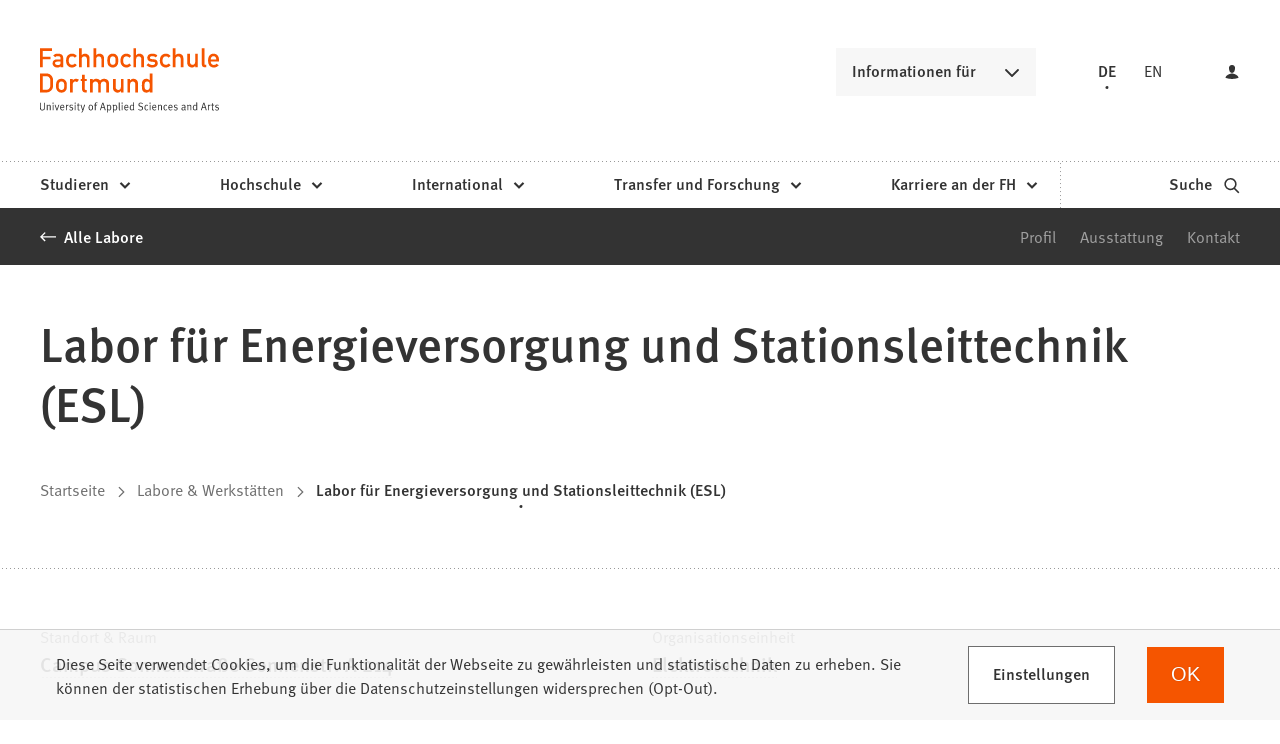

--- FILE ---
content_type: text/html; charset=UTF-8
request_url: https://www.fh-dortmund.de/labore/energieversorgung-und-stationsleittechnik-esl.php
body_size: 14006
content:
<!DOCTYPE html>
<html lang="de-DE" itemscope="itemscope" class="no-js">
    <head>
        <meta charset="UTF-8" /><title>Labor für Energieversorgung und Stationsleittechnik (ESL) | Fachhochschule Dortmund </title><meta http-equiv="x-ua-compatible" content="ie=edge"><link rel="dns-prefetch" href="//analytics.fh-dortmund.de"><link rel="search" type="application/opensearchdescription+xml" href="/index.php?sp:out=openSearch" title="Fachhochschule Dortmund"/><meta name="apple-mobile-web-app-title" content="Fachhochschule Dortmund"/><meta property="og:title" content="Labor für Energieversorgung und Stationsleittechnik (ESL)" /><meta property="og:type" content="website" /><meta property="og:url" content="https://www.fh-dortmund.de/labore/energieversorgung-und-stationsleittechnik-esl.php" /><meta property="og:image" content="https://www.fh-dortmund.de/openGraph-200x200.png" /><meta property="og:site_name" content="Fachhochschule Dortmund " /><meta property="og:locale" content="de_DE" /><meta name="description" property="og:description" content="Zielsetzung in diesem Labor, ist die Verknüpfung und Anwendung moderner Informationstechniken für eine intelligente Energieversorgung im Sinne von Systemlösungen für Elektrische Netze."/><meta name="generator" content="Information Enterprise Server – Sitepark GmbH" /><meta name="viewport" content="width=device-width, initial-scale=1, minimum-scale=1, user-scalable=yes" /><meta name="application-name" content="Fachhochschule Dortmund" data-content-type="json" data-namespace="sp_" data-content="{&quot;id&quot;:6107,&quot;name&quot;:&quot;Energieversorgung und Stationsleittechnik (ESL)&quot;,&quot;changed&quot;:&quot;2025-03-20T12:23:27Z&quot;,&quot;title&quot;:&quot;Labor f\u00fcr Energieversorgung und Stationsleittechnik (ESL)&quot;,&quot;sortvalue&quot;:&quot;Energieversorgung und Stationsleittechnik (ESL)&quot;,&quot;group_path&quot;:[1002,1006,1094,1095,1109,1355,5892,6107],&quot;objecttype&quot;:&quot;fhdo-laboratory&quot;,&quot;contenttype&quot;:[&quot;fhdo-laboratory&quot;,&quot;article&quot;,&quot;fhdo.content.businessCard.laboratory&quot;,&quot;text&quot;,&quot;fhdo.contactBox&quot;,&quot;linkList&quot;,&quot;fhdo.moreLikeThis&quot;,&quot;teaserHeadline&quot;,&quot;teaserText&quot;],&quot;language&quot;:&quot;de-DE&quot;,&quot;date&quot;:&quot;2020-12-15T11:27:00Z&quot;,&quot;site&quot;:[1095],&quot;category&quot;:[5876],&quot;category_path&quot;:[5876,6231]}"/><meta name="twitter:card" content="summary" /><meta name="twitter:description" content="Zielsetzung in diesem Labor, ist die Verknüpfung und Anwendung moderner Informationstechniken für eine intelligente Energieversorgung im Sinne von Systemlösungen für Elektrische Netze." /><meta name="ies:id" content="103010100000006107-1015"/><link rel="apple-touch-icon" href="/apple-touch-icon.png"/><link rel="icon" type="image/vnd.microsoft.icon" href="/favicon.ico"/><link rel="shortcut icon" type="image/vnd.microsoft.icon" href="/favicon.ico"/><link rel="icon" type="image/png" sizes="16x16" href="/favicon-16x16.png"/><link rel="icon" type="image/png" sizes="32x32" href="/favicon-32x32.png"/><link rel="mask-icon" href="/safari-pinned-tab.svg" color="#F55500"/><meta name="msapplication-config" content="/browserconfig.xml"/><meta name="msapplication-TileColor" content="#F55500"/><link rel="manifest" href="/manifest.json"/><link rel="icon" type="image/png" sizes="48x48" href="/android-chrome-48x48.png"/><link rel="icon" type="image/png" sizes="48x48" href="/favicon-48x48.png"/><link rel="icon" type="image/png" sizes="96x96" href="/android-chrome-96x96.png"/><link rel="icon" type="image/png" sizes="144x144" href="/android-chrome-144x144.png"/><link rel="icon" type="image/png" sizes="192x192" href="/android-chrome-192x192.png"/><meta name="theme-color" content="#F55500" /><link id="styles" href="/WEB-IES/fhdo-module/2.35.0-SNAPSHOT/css/style.css?b=1762851647" rel="stylesheet"/><link id="sitekit" href="/WEB-IES/sitekit-module/3.41.4/css/sitekit-js.css" rel="stylesheet"/><script id="env">window.SP={env:{"svgPath":"\/WEB-IES\/fhdo-module\/2.35.0-SNAPSHOT\/svg-icons\/svg-icons.svg?b=1762851647","rpcPortUrl":"\/WEB-IES\/sitekit-module\/php\/SP\/SiteKit\/Rpc\/Server\/Port.php"}};</script><script id="head" src="/WEB-IES/fhdo-module/2.35.0-SNAPSHOT/js/head.js?b=1762851647" async="async"></script>    </head>
    <body>
        <!--googleoff: index-->        <script id="body" src="/WEB-IES/fhdo-module/2.35.0-SNAPSHOT/js/body.js?b=1762851647"></script>        <a href="#SP-Content" class="SP-SkipToContent SPu-access">Inhalt anspringen</a>
        <div class="SP-NavigationWrapper">
				<div class="SP-NavigationWrapper__header">
					<button
						class="SP-NavigationWrapper__button SP-NavigationWrapper__button--back"
						data-sp-mlp-back=""
					>
						<span class="SP-NavigationWrapper__button__label">zurück</span>
						<svg
							class="SPi SPi-collapsible-thick SP-NavigationWrapper__button__icon"
							aria-hidden="true"
							focusable="false"
						>
							<use xlink:href="#SPi-collapsible-thick"></use>
						</svg>
					</button>
					<button
						class="SP-NavigationWrapper__button SP-NavigationWrapper__button--exit"
						data-sp-mlp-exit=""
					>
						<span class="SP-NavigationWrapper__button__label">schließen</span>
						<svg
							class="SPi SPi-close SP-NavigationWrapper__button__icon"
							aria-hidden="true"
							focusable="false"
						>
							<use xlink:href="#SPi-close"></use>
						</svg>
					</button>
				</div>
				<div class="SP-NavigationWrapper__navigation">
					<nav class="SP-Navigation" data-sp-navigation="{&quot;activePath&quot;:[&quot;1096&quot;,&quot;1358&quot;,&quot;6107&quot;],&quot;activeResource&quot;:&quot;\/labore\/energieversorgung-und-stationsleittechnik-esl.php&quot;,&quot;nodeProvider&quot;:{&quot;rpcNodeProvider&quot;:{&quot;rpcPortURL&quot;:&quot;\/WEB-IES\/sitekit-module\/php\/SP\/SiteKit\/Rpc\/Server\/Port.php&quot;,&quot;rpcAction&quot;:&quot;SP\\SiteKit\\Rpc\\Navigation\\MultiLevelPush&quot;}},&quot;labels&quot;:{&quot;back&quot;:&quot;zur\u00fcck&quot;,&quot;navigationEntry&quot;:&quot;Hauptnavigation&quot;,&quot;moreInformation&quot;:&quot;Informationen f\u00fcr&quot;},&quot;footer&quot;:{&quot;links&quot;:[{&quot;label&quot;:&quot;Studieninteressierte&quot;,&quot;link&quot;:&quot;\/hochschule\/profil\/mach-was-mit-wissen.php&quot;,&quot;newWindow&quot;:false},{&quot;label&quot;:&quot;Lehrende an Schulen&quot;,&quot;link&quot;:&quot;\/studieren\/orientieren\/orientierungsangebote\/fuer-lehrende-an-schulen\/index.php&quot;,&quot;newWindow&quot;:false},{&quot;label&quot;:&quot;Erstsemester&quot;,&quot;link&quot;:&quot;\/studieren\/vorbereiten\/informationen-erstsemester\/index.php&quot;,&quot;newWindow&quot;:false},{&quot;label&quot;:&quot;Alumni&quot;,&quot;link&quot;:&quot;\/microsite\/alumni\/index.php&quot;,&quot;newWindow&quot;:false},{&quot;label&quot;:&quot;Unternehmen &amp; Kooperationspartner&quot;,&quot;link&quot;:&quot;\/unternehmen-kooperationspartner.php&quot;,&quot;newWindow&quot;:false},{&quot;label&quot;:&quot;Presse \/ Medien&quot;,&quot;link&quot;:&quot;\/hochschule\/profil\/presse\/presse.php&quot;,&quot;newWindow&quot;:false},{&quot;label&quot;:&quot;Studierende &amp; Besch\u00e4ftigte&quot;,&quot;link&quot;:&quot;https:\/\/intranet.fh-dortmund.de&quot;,&quot;newWindow&quot;:true}],&quot;languageLinks&quot;:{&quot;headline&quot;:{&quot;text&quot;:&quot;Sprache&quot;},&quot;items&quot;:[{&quot;text&quot;:&quot;DE&quot;,&quot;unlink&quot;:true},{&quot;text&quot;:&quot;EN&quot;,&quot;url&quot;:&quot;https:\/\/www.fh-dortmund.de\/labore\/energieversorgung-und-stationsleittechnik-esl.php?loc=en-US&quot;}]},&quot;teasers&quot;:null,&quot;trigger&quot;:[{&quot;label&quot;:&quot;Login&quot;,&quot;icon&quot;:&quot;login&quot;,&quot;attributes&quot;:{&quot;data-sp-webaccount-lightbox&quot;:{&quot;loggedIn&quot;:false,&quot;processComponents&quot;:&quot;webAccount-1&quot;,&quot;component&quot;:&quot;webAccount-1.container&quot;,&quot;baseUrl&quot;:&quot;\/meine-zentrale.php&quot;}}}]}}"></nav>
				</div>
			</div>        <div id="SP-Top" class="SP-Page" data-sp-main="">
                        <header class="SP-Header SP-Header--hasLogin"><div class="SP-Header__grid SP-Grid"><h2 class="SPu-access">Fachhochschule Dortmund </h2><a class="SP-Header__logo" href="/index.php"><img class="SP-Logo" alt="Logo der Fachhochschule Dortmund – zur Startseite" src="/WEB-IES/fhdo-module/2.35.0-SNAPSHOT/images/FHDO-Logo.svg" width="120" height="32"/><img class="SP-Logo SP-Logo--large" alt="Logo der Fachhochschule Dortmund – zur Startseite" src="/WEB-IES/fhdo-module/2.35.0-SNAPSHOT/images/FHDO-Logo-large.svg" width="242" height="88"/></a><div class="SP-Header__quicklink"><section data-sp-collapsible="{&quot;options&quot;:{&quot;enabled&quot;:true},&quot;responsive&quot;:[{&quot;breakpoint&quot;:&quot;(min-width: 50rem)&quot;,&quot;options&quot;:{&quot;expanded&quot;:false,&quot;enabled&quot;:true}},{&quot;breakpoint&quot;:&quot;(max-width: 49.9375rem)&quot;,&quot;options&quot;:{&quot;expanded&quot;:true,&quot;enabled&quot;:false}}]}" class="SP-Quicklink SP-SplitButton" id="header-quicklink"><h2 class="SP-Quicklink__headline SP-SplitButton__button SP-Button SP-Collapsible__trigger SP-Iconized--right" id="informationen-fuer" aria-expanded="false" aria-controls="SP-Collapsible-ODU1NzMxMDM2" tabindex="0"><svg class="SPi SPi-collapsible SP-Button__icon SP-Iconized__icon" aria-hidden="true" focusable="false"><use href="#SPi-collapsible"></use></svg><span class="SP-Collapsible__trigger__text SP-Iconized__text SP-Button__text">Informationen für</span></h2><ul class="SP-LinkList SP-Quicklink__list SP-SplitButton__menu SP-Collapsible__content" id="SP-Collapsible-ODU1NzMxMDM2" aria-hidden="true" style="display:none;"><li class="SP-Quicklink__item SP-SplitButton__menu__item SP-LinkList__item"><a class="SP-Link SP-Quicklink__link" href="/hochschule/profil/mach-was-mit-wissen.php"><span class="SP-Link__text"><span class="SP-Link__title">Studieninteressierte</span></span></a></li><li class="SP-Quicklink__item SP-SplitButton__menu__item SP-LinkList__item"><a class="SP-Link SP-Quicklink__link" href="/studieren/orientieren/orientierungsangebote/fuer-lehrende-an-schulen/index.php"><span class="SP-Link__text"><span class="SP-Link__title">Lehrende an Schulen</span></span></a></li><li class="SP-Quicklink__item SP-SplitButton__menu__item SP-LinkList__item"><a class="SP-Link SP-Quicklink__link" href="/studieren/vorbereiten/informationen-erstsemester/index.php"><span class="SP-Link__text"><span class="SP-Link__title">Erstsemester</span></span></a></li><li class="SP-Quicklink__item SP-SplitButton__menu__item SP-LinkList__item"><a class="SP-Link SP-Quicklink__link" href="/microsite/alumni/index.php"><span class="SP-Link__text"><span class="SP-Link__title">Alumni</span></span></a></li><li class="SP-Quicklink__item SP-SplitButton__menu__item SP-LinkList__item"><a class="SP-Link SP-Quicklink__link" href="/unternehmen-kooperationspartner.php"><span class="SP-Link__text"><span class="SP-Link__title">Unternehmen &amp; Kooperationspartner</span></span></a></li><li class="SP-Quicklink__item SP-SplitButton__menu__item SP-LinkList__item"><a class="SP-Link SP-Quicklink__link" href="/hochschule/profil/presse/presse.php"><span class="SP-Link__text"><span class="SP-Link__title">Presse / Medien</span></span></a></li><li class="SP-Quicklink__item SP-SplitButton__menu__item SP-LinkList__item"><a class="SP-Link SP-Quicklink__link SP-Iconized--right" href="https://intranet.fh-dortmund.de" target="_blank" rel="noopener"><span class="SP-Link__text SP-Iconized__text"><span class="SP-Link__title">Studierende &amp; Beschäftigte<span class="SPu-access"> (Öffnet in einem neuen Tab)</span></span></span><svg class="SPi SPi-linkNewWindow SP-Link__icon SP-Iconized__icon" aria-hidden="true" focusable="false"><use href="#SPi-linkNewWindow"></use></svg></a></li></ul></section></div><section class="SP-Languages SP-Header__languages"><h4 class="SP-Languages__headline SPu-access">Sprache</h4><ul class="SP-Languages__list"><li class="SP-Languages__item"><span class="SP-Languages__link SP-Languages__link--self"><span class="SP-Languages__link__text">DE</span></span></li><li class="SP-Languages__item"><a class="SP-Languages__link" href="https://www.fh-dortmund.de/labore/energieversorgung-und-stationsleittechnik-esl.php?loc=en-US"><span class="SP-Languages__link__text">EN</span></a></li></ul></section><button class="SP-Trigger SP-Trigger--login SP-Header__login" data-sp-webaccount-lightbox="{&quot;loggedIn&quot;:false,&quot;processComponents&quot;:&quot;webAccount-1&quot;,&quot;component&quot;:&quot;webAccount-1.container&quot;,&quot;baseUrl&quot;:&quot;\/meine-zentrale.php&quot;,&quot;open&quot;:false}"><svg class="SPi SPi-login SP-Trigger__icon" aria-hidden="true" focusable="false"><use href="#SPi-login"></use></svg></button><sp-molecule-navigation-custom class="SP-Header__navigation" items="[{&quot;label&quot;:&quot;Studieren&quot;,&quot;navigationEntry&quot;:{&quot;url&quot;:&quot;\/studieren\/index.php&quot;,&quot;path&quot;:[1096,1386],&quot;isActive&quot;:false,&quot;isInPath&quot;:false}},{&quot;label&quot;:&quot;Hochschule&quot;,&quot;navigationEntry&quot;:{&quot;url&quot;:&quot;\/hochschule\/index.php&quot;,&quot;path&quot;:[1096,1378],&quot;isActive&quot;:false,&quot;isInPath&quot;:false}},{&quot;label&quot;:&quot;International&quot;,&quot;navigationEntry&quot;:{&quot;url&quot;:&quot;\/international\/index.php&quot;,&quot;path&quot;:[1096,32160],&quot;isActive&quot;:false,&quot;isInPath&quot;:false}},{&quot;label&quot;:&quot;Transfer und Forschung&quot;,&quot;navigationEntry&quot;:{&quot;url&quot;:&quot;\/transfer-forschung\/index.php&quot;,&quot;path&quot;:[1096,1470],&quot;isActive&quot;:false,&quot;isInPath&quot;:false}},{&quot;label&quot;:&quot;Karriere an der FH&quot;,&quot;navigationEntry&quot;:{&quot;url&quot;:&quot;\/karriere\/index.php&quot;,&quot;path&quot;:[1096,1406],&quot;isActive&quot;:false,&quot;isInPath&quot;:false}}]" language="{&quot;navigationEntry&quot;:&quot;Hauptnavigation&quot;,&quot;close&quot;:&quot;schlie\u00dfen&quot;,&quot;back&quot;:&quot;zur\u00fcck&quot;,&quot;ariaLabelClose&quot;:&quot;Navigation schlie\u00dfen&quot;}" navigation-teaser-data="[]" tabindex="-1"></sp-molecule-navigation-custom><div class="SP-Header__functions"><a class="SP-Header__trigger SP-Trigger SP-Trigger--search SP-Iconized--right" href="/suche.php" aria-label="zur Suche"><span class="SP-Trigger__text SP-Iconized__text">Suche</span><svg class="SPi SPi-search SP-Trigger__icon SP-Iconized__icon" aria-hidden="true" focusable="false"><use href="#SPi-search"></use></svg></a><button data-sp-open-navigation="{}" class="SP-Header__trigger SP-Trigger SP-Trigger--sidebar" aria-label="Navigation öffnen"><svg class="SPi SPi-navigation SP-Trigger__icon" aria-hidden="true" focusable="false"><use href="#SPi-navigation"></use></svg></button></div></div></header>            <main id="SP-Content" class="SP-Grid SP-Content">
                <!--googleon: index-->                <article class="SP-Article">
                    <header class="SP-ContentHeader SP-ArticleHeader SP-ArticleHeader--detail">
                        <div class="SP-MetaNavigation SP-ArticleHeader__metaNavigation SP-Grid__full--background"><div class="SP-MetaNavigation__grid"><div class="SP-MetaNavigation__archiveLink"><a class="SP-Link SP-Iconized--left" href="/labore/index.php"><svg class="SPi SPi-back SP-Link__icon SP-Iconized__icon" aria-hidden="true" focusable="false"><use href="#SPi-back"></use></svg><!--googleoff: index--><span class="SP-Link__text SP-Iconized__text"><span class="SP-Link__title">Alle Labore</span></span><!--googleon: index--></a></div><div class="SP-MetaNavigation__toc"><div class="SP-AnchorList SP-MetaNavigation__anchorList"><div data-sp-splitbutton class="SP-SplitButton SP-AnchorList__splitButton"><span data-sp-button role="button" class="SP-Button SP-SplitButton__button SP-Iconized--right" aria-haspopup="true" aria-expanded="false" aria-controls="MTA2MzkwNDQ2MQ" tabindex="0"><svg class="SPi SPi-collapsible SP-Button__icon SP-Iconized__icon" aria-hidden="true" focusable="false"><use href="#SPi-collapsible"></use></svg><span class="SP-Button__text SP-Iconized__text">Springen zu</span></span><ul aria-hidden="true" data-sp-menu class="SP-SplitButton__menu" role="menu" tabIndex="-1" id="MTA2MzkwNDQ2MQ"><li class="SP-SplitButton__menu__item" role="menuitem"><a class="SP-Link SP-Anchor" href="#profil"><!--googleoff: index--><span class="SP-Link__text"><span class="SP-Link__title">Profil</span></span><!--googleon: index--></a></li><li class="SP-SplitButton__menu__item" role="menuitem"><a class="SP-Link SP-Anchor" href="#ausstattung"><!--googleoff: index--><span class="SP-Link__text"><span class="SP-Link__title">Ausstattung</span></span><!--googleon: index--></a></li><li class="SP-SplitButton__menu__item" role="menuitem"><a class="SP-Link SP-Anchor" href="#kontakt"><!--googleoff: index--><span class="SP-Link__text"><span class="SP-Link__title">Kontakt</span></span><!--googleon: index--></a></li></ul></div></div></div></div></div>                        <div class="SP-ArticleHeader__grid">
                            <div class="SP-ArticleHeader__archiveLink"><a class="SP-Link SP-Iconized--left" href="/labore/index.php"><svg class="SPi SPi-back SP-Link__icon SP-Iconized__icon" aria-hidden="true" focusable="false"><use href="#SPi-back"></use></svg><!--googleoff: index--><span class="SP-Link__text SP-Iconized__text"><span class="SP-Link__title">Alle Labore</span></span><!--googleon: index--></a></div><div class="SP-Headline--article SP-ArticleHeader__headline"><h1 class="SP-Headline__text" id="labor-fuer-energieversorgung-und-stationsleittechnik-esl">Labor für Energieversorgung und Stationsleittechnik (ESL)</h1></div><div class="SP-ArticleHeader__meta"><!--googleoff: index--><nav class="SP-Path"><h2 class="SP-Path__headline SPu-access">Sie befinden sich hier:</h2><ol class="SP-Path__list"><li class="SP-Path__item"><a class="SP-Path__link" href="/index.php"><span>Startseite</span></a></li><li class="SP-Path__item"><svg class="SPi SPi-path SP-Path__item__icon" aria-hidden="true" focusable="false"><use href="#SPi-path"></use></svg><a class="SP-Path__link" href="/labore/index.php"><span>Labore &amp; Werkstätten</span></a></li><li class="SP-Path__item"><svg class="SPi SPi-path SP-Path__item__icon" aria-hidden="true" focusable="false"><use href="#SPi-path"></use></svg><strong class="SP-Path__self">Labor für Energieversorgung und Stationsleittechnik (ESL)</strong></li></ol></nav><!--googleon: index--></div><div class="SP-VisitingCard SP-ArticleHeader__visitingCard SP-VisitingCard--few"><div class="SP-VistingCard__facts SP-Collapsible" data-sp-collapsible="{&quot;options&quot;:{&quot;enabled&quot;:true,&quot;scroll&quot;:true},&quot;responsive&quot;:[{&quot;breakpoint&quot;:&quot;(min-width: 50rem)&quot;,&quot;options&quot;:{&quot;expanded&quot;:true,&quot;enabled&quot;:false}},{&quot;breakpoint&quot;:&quot;(max-width: 49.9375rem)&quot;,&quot;options&quot;:{&quot;expanded&quot;:true,&quot;enabled&quot;:true}}]}"><h2 class="SP-Headline--section SP-VisitingCard__headline SP-Collapsible__trigger SP-Iconized--right" aria-expanded="true" aria-controls="SP-Collapsible-OTI2NzU1Nzk3" tabindex="0"><svg class="SPi SPi-collapsible SP-Collapsible__trigger__icon SP-Iconized__icon" aria-hidden="true" focusable="false"><use href="#SPi-collapsible"></use></svg><span class="SP-Collapsible__trigger__text SP-Iconized__text">Schnelle Fakten</span></h2><ul class="SP-VisitingCard__facts__list SP-Collapsible__content" id="SP-Collapsible-OTI2NzU1Nzk3" aria-hidden="false" style="display:block;"><li class="SP-VisitingCard__facts__item"><div class="SP-LabelItem"><div class="SP-LabelItem__description"><p>Standort &amp; Raum</p></div><div class="SP-LabelItem__content"><a class="SP-Link SP-LabelItem__linkContent" href="/standorte/sonnenstrasse.php"><!--googleoff: index--><span class="SP-Link__text"><span class="SP-Link__title">Campus Sonnenstraße Sonnenstr. A 214</span></span><!--googleon: index--></a></div></div></li><li class="SP-VisitingCard__facts__item"><div class="SP-LabelItem"><div class="SP-LabelItem__description"><p>Organisationseinheit</p></div><div class="SP-LabelItem__content"><div class="SP-LabelItem__list"><div class="SP-LabelItem__item"><a class="SP-Link SP-LabelItem__linkContent" href="/hochschule/elektrotechnik/index.php"><!--googleoff: index--><span class="SP-Link__text"><span class="SP-Link__title">Elektrotechnik</span></span><!--googleon: index--></a></div></div></div></div></li></ul></div><div class="SP-Infoboxes SP-Infoboxes--phone SP-Grid__aside" data-sp-infoboxes-phone=""></div></div>                        </div>
                    </header>
                    <div class="SP-ContentMain SP-ArticleMain">
                    	                        <div class="SP-Grid__main SP-Grid__left">
                            <div class="SP-ArticleContent">
                                <section class="SP-Section" aria-labelledby="profil"><div class="SP-Headline--section"><h2 class="SP-Headline__text" id="profil">Profil</h2></div><div class="SP-Section__content"><div class="SP-Text"><div data-sp-table data-sp-richtext-link-icons class="SP-Paragraph"><p>Zielsetzung der FuE-Tätigkeiten im Labor für Energieversorgung und Stationsleittechnik (ESL-Labor) ist die Verknüpfung und Anwendung moderner Informationstechniken für eine intelligente Energieversorgung im Sinne von Systemlösungen für Elektrische Netze. Neben klassischen Netzanalysen wird vor allem auch die Sekundärtechnik betrachtet. Besonders im Fokus stehen dabei normierte Protokollschnittstellen der Leit- und Schutztechnik (IEC 60870, IEC 61850).</p><p>Das ESL-Labor beschäftigt sich daher schwerpunktmäßig mit der Parametrierung und Projektierung von Schutz-, Steuerungs- und Überwachungssystemen für Energieversorgungsanlagen. Dazu stehen moderne Schutz- und Leitsysteme führender Hersteller mit entsprechenden Engineeringwerkzeugen und Prüftechniken zur Verfügung.</p><p>&nbsp;&nbsp;<br>Zweiter Schwerpunkt im ESL-Labor sind Netzberechnungen und Simulationen, die mittels PC-gestützten Werkzeugen (Neplan, Netomac, CAPE) durchgeführt werden.</p></div></div></div></section><section class="SP-Section" aria-labelledby="ausstattung"><div class="SP-Headline--section"><h2 class="SP-Headline__text" id="ausstattung">Ausstattung</h2></div><div class="SP-Section__content"><div class="SP-Text"><div data-sp-table data-sp-richtext-link-icons class="SP-Paragraph"><p><strong>Schutztechnik</strong></p><ul>
<li>Elektromechanische und digitale Schutzeinrichtungen (UMZ-, AMZ-, Distanz- und Diff.-Schutz)</li>
<li>PC-basierende Schutzbedienung, Parametrier- und Auswertesoftware</li>
</ul><p><strong>Netzmodellierung</strong></p><ul>
<li>Drehstromleitungsmodelle, Spannungs-/Stromwandler</li>
<li>Schaltelementsimulation mit Fernwirkankopplung</li>
<li>AWE-Simulation</li>
</ul><p><br><strong>Primärtechnik</strong></p><ul>
<li>Mittelspannungsschaltfeld mit Fern-/Nah- und Ortssteuerung</li>
<li>Leistungs-, Lasttrenn-, Trenn-, Pausenschalter</li>
</ul><p><strong>Schutz- und Anlagenprüftechnik</strong></p><ul>
<li>Netzsimulation</li>
<li>PC-gesteuerte, Omicron-Prüfeinrichtungen</li>
<li>Interaktives Prüf- und Simulationssystem (IPS20)</li>
<li>SPS-Simulationen</li>
</ul><p><strong>Stationsleittechnik</strong></p><ul>
<li>Stations-/Feldleitkomponenten und kombinierte Schutz-/Steuergeräte</li>
<li>Fernwirkgeräte</li>
<li>Bildwartenleitsystem und Nahsteuertechnik</li>
<li>Kommunikation nach IEC 60870-5 -101, -103, -104</li>
<li>Kommunikation nach IEC 61850</li>
<li>Engineering- und Prüf-Tools nach IEC 61850-6</li>
<li>IED-Simulationen</li>
</ul><p><strong>Protokollprüfung und -Simulation</strong></p><ul>
<li>SICAM-Protokolltestsystem</li>
<li>IED-Scout</li>
</ul><p><strong>Rechner-Arbeitsplätze</strong></p><ul>
<li>Projektierung und Parametrierung</li>
<li>Netzberechnung und -simulation</li>
<li>Lastfluss- und Kurzschlussberechnung</li>
<li>Zuverlässigkeits- und Verfügbarkeitsanalyse</li>
<li>Dokumentation und Auswertung</li>
<li>Softwareentwicklungsumgebungen</li>
</ul></div></div></div></section><section class="SP-Section" aria-labelledby="kontakt"><div class="SP-Headline--section"><h2 class="SP-Headline__text" id="kontakt">Kontakt</h2></div><div class="SP-Section__content"><section class="SP-Text"><div class="SP-Headline--paragraph"><h4 class="SP-Headline__text" id="ansprechperson">Ansprechperson</h4></div><div data-sp-table data-sp-richtext-link-icons class="SP-Paragraph"></div></section><div class="SP-Contact"><div class="SP-Contact__information"><a class="SP-Contact__headline SP-Iconized--right" href="/personen/Volker-Hoffmann/index.php"><!--googleoff: index--><h5 class="SP-Contact__headline__text SP-Iconized__text"><span class="SP-Link__title">Volker Hoffmann</span></h5><!--googleon: index--><svg class="SPi SPi-link SP-Contact__headline__icon SP-Iconized__icon" aria-hidden="true" focusable="false"><use href="#SPi-link"></use></svg></a><div class="SP-Contact__labelItems"><div class="SP-LabelItem"><div class="SP-LabelItem__description" id="decription-NzMyNDk5NDM0">Telefon</div><div class="SP-LabelItem__content"><ul class="SP-LabelItem__list"><li class="SP-LabelItem__item" aria-describedby="decription-NzMyNDk5NDM0"><a class="SP-Link SP-LabelItem__linkContent SP-Iconized--right" href="tel:+49-231-91129238"><span class="SP-Link__text"><span class="SP-Link__title">0231 91129238</span></span></a></li></ul></div></div><div class="SP-LabelItem"><div class="SP-LabelItem__description" id="decription-MTc1MTYxMzkz">E-Mail</div><div class="SP-LabelItem__content"><ul class="SP-LabelItem__list"><li class="SP-LabelItem__item" aria-describedby="decription-MTc1MTYxMzkz"><a class="SP-Link SP-LabelItem__linkContent SP-Iconized--right" href="mailto:volker.hoffmann%E2%9A%B9fh-dortmund%E2%97%A6de" data-sp-email><span class="SP-Link__text"><span class="SP-Link__title">volker.hoffmann<i>fh-dortmund</i>de</span></span></a></li></ul></div></div></div></div></div><section class="SP-Text"><div class="SP-Headline--paragraph"><h4 class="SP-Headline__text" id="leitung">Leitung</h4></div><div data-sp-table data-sp-richtext-link-icons class="SP-Paragraph"></div></section><div class="SP-Contact"><div class="SP-Contact__image"><figure class="SP-Asset SP-Contact__figure SP-FixedSize" id="c940dec0-3a49-45a4-8dec-85edff47cdbe"><div class="SP-FixedSize__raiser SP-FixedSize__raiser--3x2" id="imgMjI3NDIyODM4"><div><img data-sp-object-fit class="SP-FixedSize__content" id="imgMjI3NDIyODM4-img" src="/kontakt-daten/Velasquez-Juan.php.media/167980/Juan_Vel-squez_6427.jpg.scaled/2b00470f4dcf3c56cb1f344647efd34d.jpg" alt="Portrait von Juan Velásquez _ Portrait of Juan Velásquez"/></div></div><figcaption class="SP-Asset__caption SP-Asset__caption--spareAsset"><a class="SP-Asset__copyright" href="#OTg1NzgwODYy" data-sp-rel="copyright" title="Copyright anzeigen"><svg class="SPi SPi-copyright SP-Asset__copyright__icon" aria-hidden="true" focusable="false"><use href="#SPi-copyright"></use></svg></a></figcaption></figure></div><div class="SP-Contact__information"><a class="SP-Contact__headline SP-Iconized--right" href="/personen/Juan-Velasquez/index.php"><!--googleoff: index--><h5 class="SP-Contact__headline__text SP-Iconized__text"><span class="SP-Link__title">Prof. Juan Velásquez, Dr.</span></h5><!--googleon: index--><svg class="SPi SPi-link SP-Contact__headline__icon SP-Iconized__icon" aria-hidden="true" focusable="false"><use href="#SPi-link"></use></svg></a><div class="SP-Contact__labelItems"><div class="SP-LabelItem"><div class="SP-LabelItem__description" id="decription-OTUwMjY1ODU">Telefon</div><div class="SP-LabelItem__content"><ul class="SP-LabelItem__list"><li class="SP-LabelItem__item" aria-describedby="decription-OTUwMjY1ODU"><a class="SP-Link SP-LabelItem__linkContent SP-Iconized--right" href="tel:+49-231-91129275"><span class="SP-Link__text"><span class="SP-Link__title">0231 91129275</span></span></a></li></ul></div></div><div class="SP-LabelItem"><div class="SP-LabelItem__description" id="decription-Mjk2MzMwOTc4">E-Mail</div><div class="SP-LabelItem__content"><ul class="SP-LabelItem__list"><li class="SP-LabelItem__item" aria-describedby="decription-Mjk2MzMwOTc4"><a class="SP-Link SP-LabelItem__linkContent SP-Iconized--right" href="mailto:juan.velasquez%E2%9A%B9fh-dortmund%E2%97%A6de" data-sp-email><span class="SP-Link__text"><span class="SP-Link__title">juan.velasquez<i>fh-dortmund</i>de</span></span></a></li></ul></div></div></div></div></div></div></section>                            </div>
                        </div>
                                                    <div class="SP-Infoboxes SP-Infoboxes--desktop SP-Grid__aside SP-Grid__right" data-sp-infoboxes-desktop=""></div>
                            <div class="SP-InfoboxesTemplate" data-sp-infoboxes="{&quot;phone&quot;:&quot;[data-sp-infoboxes-phone]&quot;,&quot;desktop&quot;:&quot;[data-sp-infoboxes-desktop]&quot;}">
                                <template id="infoboxes">
                                    <section class="SP-Infobox SP-Collapsible" aria-labelledby="weiterfuehrende-informationen-2" data-sp-collapsible="{&quot;options&quot;:{&quot;enabled&quot;:true},&quot;responsive&quot;:[{&quot;breakpoint&quot;:&quot;(max-width: 49.9375rem)&quot;,&quot;options&quot;:{&quot;expanded&quot;:false,&quot;enabled&quot;:true}},{&quot;breakpoint&quot;:&quot;(min-width: 50rem)&quot;,&quot;options&quot;:{&quot;expanded&quot;:true,&quot;enabled&quot;:false}}]}"><div class="SP-Headline--section SP-Infobox__headline SP-Collapsible__trigger SP-Iconized--right" aria-expanded="true" aria-controls="SP-Collapsible-NzI0MTg4NTkx" role="button" tabindex="0"><svg class="SPi SPi-collapsible SP-Collapsible__trigger__icon SP-Iconized__icon" aria-hidden="true" focusable="false"><use href="#SPi-collapsible"></use></svg><div class="SP-Collapsible__trigger__text SP-Iconized__text"><h2 class="SP-Headline__text" id="weiterfuehrende-informationen-2">Weiterführende Informationen</h2></div></div><div class="SP-Collapsible__content" id="SP-Collapsible-NzI0MTg4NTkx" role="region" aria-hidden="false" style="display:block;"><section class="SP-LinkList"><ul class="SP-LinkList__list"><li class="SP-LinkList__item"><a class="SP-Link SP-Iconized--right" href="/labore/index.php?sp:search={&quot;activeFilters&quot;:[5876]}"><!--googleoff: index--><span class="SP-Link__text SP-Iconized__text"><span class="SP-Link__title">Alle Labore des Fachbereichs</span></span><!--googleon: index--><svg class="SPi SPi-link SP-Link__icon SP-Iconized__icon" aria-hidden="true" focusable="false"><use href="#SPi-link"></use></svg></a></li><li class="SP-LinkList__item"><a class="SP-Link SP-Iconized--right" href="/labore/index.php"><!--googleoff: index--><span class="SP-Link__text SP-Iconized__text"><span class="SP-Link__title">Alle Labore der Fachhochschule Dortmund</span></span><!--googleon: index--><svg class="SPi SPi-link SP-Link__icon SP-Iconized__icon" aria-hidden="true" focusable="false"><use href="#SPi-link"></use></svg></a></li><li class="SP-LinkList__item"><a class="SP-Link SP-Iconized--right" href="/medien/hochschule/FB3_Allgemeine-Laborordnung_2017-08.pdf" draggable="true" download="FB3_Allgemeine-Laborordnung_2017-08.pdf" target="_blank"><!--googleoff: index--><span class="SP-Link__text SP-Iconized__text"><span class="SP-Link__title">FB3_Allgemeine-Laborordnung_2017-08.pdf</span><span class="SP-FileInfo"><span class="SP-FileInfo__type"><abbr title="Portable Document Format">PDF</abbr>-Datei</span><span class="SP-FileInfo__size">439,45 kB</span></span></span><!--googleon: index--><svg class="SPi SPi-download SP-Link__icon SP-Iconized__icon" aria-hidden="true" focusable="false"><use href="#SPi-download"></use></svg></a></li></ul></section></div></section>                                </template>
                            </div>
                                                                        </div>
                    <footer class="SP-ContentFooter SP-ArticleFooter">
                       <div data-nosnippet> 
                       <div class="SP-Cards SP-Interesting"><h2 class="SP-Headline--section">Auch interessant</h2><!--googleoff: index--><ol class="SP-Cards__list"><li class="SP-Cards__item"><a class="SP-CardTeaser SP-CardTeaser--illustrated" href="/labore/hochspannungstechnik-und-emv-ht.php"><article class="SP-CardTeaser__inner"><figure class="SP-Asset SP-CardTeaser__image SP-FixedSize" id="b0fe71fb-b457-47bc-896d-95ee44d2d944"><div class="SP-FixedSize__raiser SP-FixedSize__raiser--card" id="imgMTAyMTcwMDA0Mw"><div class="SPu-lazyload" data-noscript><noscript><picture><source media="(min-width: 68rem)" srcset="/labore/hochspannungstechnik-und-emv-ht.php.media/61975/baege_209338.jpg.scaled/008710502e45d486ed0184ff6c12cedb.jpg"/><source media="(min-width: 50rem)" srcset="/labore/hochspannungstechnik-und-emv-ht.php.media/61975/baege_209338.jpg.scaled/ce4d492678ea746ec7c687348f0b4d45.jpg"/><source media="(min-width: 32rem)" srcset="/labore/hochspannungstechnik-und-emv-ht.php.media/61975/baege_209338.jpg.scaled/04952f3f6976255e1160571064429815.jpg"/><source srcset="/labore/hochspannungstechnik-und-emv-ht.php.media/61975/baege_209338.jpg.scaled/af974485811de9e4c1f991c4e0196be3.jpg"/><img data-sp-object-fit class="SP-FixedSize__content" id="imgMTAyMTcwMDA0Mw-img" src="/labore/hochspannungstechnik-und-emv-ht.php.media/61975/baege_209338.jpg.scaled/af974485811de9e4c1f991c4e0196be3.jpg" alt="Raumaufnahme des Hochspannungslabors mit vielfältiger Laborausstattung. __"/></picture></noscript></div></div></figure><div class="SP-CardTeaser__text"><div class="SP-CardTeaser__meta"><div class="SP-CardTeaser__kicker"><div class="SP-CardTeaserKicker"><span class="SP-CardTeaserKicker__text">Labore &amp; Werkstätten</span></div></div></div><div class="SP-CardTeaser__headline SP-Iconized--right"><h3 class="SP-CardTeaser__headline__text SP-Iconized__text">Hochspannungstechnik und EMV (HT)</h3><svg class="SPi SPi-link SP-CardTeaser__headline__icon SP-Iconized__icon" aria-hidden="true" focusable="false"><use href="#SPi-link"></use></svg></div></div></article></a></li><li class="SP-Cards__item"><a class="SP-CardTeaser SP-CardTeaser--illustrated" href="/news/fh-dortmund-baut-forschungsraum-fuer-hautmodelle-auf.php"><article class="SP-CardTeaser__inner"><figure class="SP-Asset SP-CardTeaser__image SP-FixedSize" id="c31101ca-2ccd-44d2-b095-ff70b05f66b3"><div class="SP-FixedSize__raiser SP-FixedSize__raiser--card" id="imgMjg2NzkyOTUw"><div class="SPu-lazyload" data-noscript><noscript><picture><source media="(min-width: 68rem)" srcset="/news/fh-dortmund-baut-forschungsraum-fuer-hautmodelle-auf.php.media/193744/fhdo-11062025_81Z8919.JPG.scaled/aa64ea05fc2a277ec547e849a6452882.jpg"/><source media="(min-width: 50rem)" srcset="/news/fh-dortmund-baut-forschungsraum-fuer-hautmodelle-auf.php.media/193744/fhdo-11062025_81Z8919.JPG.scaled/7b269604bb4269892de96ed82026889c.jpg"/><source media="(min-width: 32rem)" srcset="/news/fh-dortmund-baut-forschungsraum-fuer-hautmodelle-auf.php.media/193744/fhdo-11062025_81Z8919.JPG.scaled/f2fc0cb384aec00ff88b26322f1c7e2c.jpg"/><source srcset="/news/fh-dortmund-baut-forschungsraum-fuer-hautmodelle-auf.php.media/193744/fhdo-11062025_81Z8919.JPG.scaled/9edb68199bfe170f576a47cb453fd0e5.jpg"/><img data-sp-object-fit class="SP-FixedSize__content" id="imgMjg2NzkyOTUw-img" src="/news/fh-dortmund-baut-forschungsraum-fuer-hautmodelle-auf.php.media/193744/fhdo-11062025_81Z8919.JPG.scaled/9edb68199bfe170f576a47cb453fd0e5.jpg" alt="Bild von einem Studierenden neben seinem Professor. Beide sitzen an einem Versuchsaufbau."/></picture></noscript></div></div></figure><div class="SP-CardTeaser__text"><div class="SP-CardTeaser__meta"><div class="SP-CardTeaser__kicker"><div class="SP-CardTeaserKicker"><time class="SP-CardTeaserKicker__date" datetime="2025-12-08T08:52:00+01:00">8.12.2025</time><span class="SP-CardTeaserKicker__text">HaMoSEP</span></div></div></div><div class="SP-CardTeaser__headline SP-Iconized--right"><h3 class="SP-CardTeaser__headline__text SP-Iconized__text">FH baut Forschungsraum für Hautmodelle auf</h3><svg class="SPi SPi-link SP-CardTeaser__headline__icon SP-Iconized__icon" aria-hidden="true" focusable="false"><use href="#SPi-link"></use></svg></div></div></article></a></li><li class="SP-Cards__item"><a class="SP-CardTeaser SP-CardTeaser--illustrated" href="/news/schichtwechsel-2025.php"><article class="SP-CardTeaser__inner"><figure class="SP-Asset SP-CardTeaser__image SP-FixedSize" id="dcd1420e-c466-48e8-ba8e-f97fe8bf438a"><div class="SP-FixedSize__raiser SP-FixedSize__raiser--card" id="imgMTU4NTcwNzg"><div class="SPu-lazyload" data-noscript><noscript><picture><source media="(min-width: 68rem)" srcset="/news/schichtwechsel-2025.php.media/193808/FHDO-Schichtwechsel-108.JPG.scaled/8480e0c3ae2c2dd5181f4fe6f4352dba.jpg"/><source media="(min-width: 50rem)" srcset="/news/schichtwechsel-2025.php.media/193808/FHDO-Schichtwechsel-108.JPG.scaled/436374731d1c3f11f9b83cbdcb44c780.jpg"/><source media="(min-width: 32rem)" srcset="/news/schichtwechsel-2025.php.media/193808/FHDO-Schichtwechsel-108.JPG.scaled/5c9e94626af06145c4a18fba09b2b2e4.jpg"/><source srcset="/news/schichtwechsel-2025.php.media/193808/FHDO-Schichtwechsel-108.JPG.scaled/a80d662678ec82013da6cf8ca6ba3a09.jpg"/><img data-sp-object-fit class="SP-FixedSize__content" id="imgMTU4NTcwNzg-img" src="/news/schichtwechsel-2025.php.media/193808/FHDO-Schichtwechsel-108.JPG.scaled/a80d662678ec82013da6cf8ca6ba3a09.jpg" alt="Veranstaltungsbilder von Schichtwechsel"/></picture></noscript></div></div></figure><div class="SP-CardTeaser__text"><div class="SP-CardTeaser__meta"><div class="SP-CardTeaser__kicker"><div class="SP-CardTeaserKicker"><time class="SP-CardTeaserKicker__date" datetime="2025-12-10T13:02:00+01:00">10.12.2025</time><span class="SP-CardTeaserKicker__text">Schichtwechsel 2025</span></div></div></div><div class="SP-CardTeaser__headline SP-Iconized--right"><h3 class="SP-CardTeaser__headline__text SP-Iconized__text">Poolnudeln, Lochkarten und Smartphone-Forschung</h3><svg class="SPi SPi-link SP-CardTeaser__headline__icon SP-Iconized__icon" aria-hidden="true" focusable="false"><use href="#SPi-link"></use></svg></div></div></article></a></li></ol><!--googleon: index--></div><!--googleoff: index--><section class="SP-Annotations" role="doc-appendix" aria-labelledby="SP-OTgyMjA3NTc2" data-sp-annotationviewer="{&quot;translations&quot;:{&quot;info&quot;:&quot;Information&quot;,&quot;abbreviation&quot;:&quot;Abk\u00fcrzung&quot;,&quot;copyright&quot;:&quot;Copyright&quot;,&quot;glossary&quot;:&quot;Glossar&quot;,&quot;footnote&quot;:&quot;Fu\u00dfnote&quot;,&quot;language&quot;:&quot;\u00dcbersetzung&quot;,&quot;closeButton&quot;:&quot;schlie\u00dfen&quot;,&quot;backButton&quot;:&quot;zur\u00fcck&quot;},&quot;icons&quot;:[]}"><h2 class="SP-Annotations__headline" id="SP-OTgyMjA3NTc2">Erläuterungen und Hinweise</h2><section class="SP-Annotations__section"><h3 class="SP-Annotations__section__headline">Bildnachweise</h3><ul class="SP-Annotations__list"><li class="SP-Annotations__item" id="OTg1NzgwODYy"><span class="SP-CopyrightAnnotation"><span class="SP-CopyrightAnnotation__copyright">Fachhochschule Dortmund | Florian Freimuth</span></span></li></ul></section></section><!--googleon: index-->                       </div>
                    </footer>
                </article>
                <!--googleoff: index-->            </main>
            <footer class="SP-Footer"><div data-sp-toc="{&quot;options&quot;:{&quot;speed&quot;:300}}" class="SP-Footer__grid SP-Grid"><div class="SP-Footer__toTop"><button data-sp-trigger-scroll="{&quot;selector&quot;:&quot;#SP-Top&quot;,&quot;fallbackSelector&quot;:&quot;#SP-Content&quot;,&quot;scrollingOptions&quot;:{&quot;speed&quot;:150,&quot;minDuration&quot;:375,&quot;eventStartData&quot;:{&quot;showHeader&quot;:true}}}" class="SP-Trigger SP-Trigger--top SP-Iconized--right"><span class="SP-Trigger__text SP-Iconized__text">Nach oben</span><svg class="SPi SPi-top SP-Trigger__icon SP-Iconized__icon" aria-hidden="true" focusable="false"><use href="#SPi-top"></use></svg></button></div><div class="SP-Footer__content"><section class="SP-LinkList SP-LinkList--footer SP-Collapsible" data-sp-collapsible="{&quot;scroll&quot;:true,&quot;responsive&quot;:[{&quot;breakpoint&quot;:&quot;(min-width: 50rem)&quot;,&quot;options&quot;:{&quot;enabled&quot;:false,&quot;expanded&quot;:true}},{&quot;breakpoint&quot;:&quot;(max-width: 49.9375rem)&quot;,&quot;options&quot;:{&quot;enabled&quot;:true,&quot;expanded&quot;:false}}]}"><div class="SP-Headline--footer SP-Collapsible__trigger SP-Iconized--right" aria-expanded="true" aria-controls="SP-Collapsible-MTkyMTg3MDkz" role="button" tabindex="0"><svg class="SPi SPi-collapsible SP-Collapsible__trigger__icon SP-Iconized__icon" aria-hidden="true" focusable="false"><use href="#SPi-collapsible"></use></svg><div class="SP-Collapsible__trigger__text SP-Iconized__text"><h3 class="SP-Headline__text" id="services">Services</h3></div></div><ul class="SP-LinkList__list SP-Collapsible__content" id="SP-Collapsible-MTkyMTg3MDkz" aria-hidden="false" style="display:block;"><li class="SP-LinkList__item"><a class="SP-Link" href="/hilfe-im-notfall.php"><span class="SP-Link__text"><span class="SP-Link__title">Hilfe im Notfall</span></span></a></li><li class="SP-LinkList__item"><a class="SP-Link" href="/microsite/bibliothek/index.php"><span class="SP-Link__text"><span class="SP-Link__title">Bibliothek</span></span></a></li><li class="SP-LinkList__item"><a class="SP-Link SP-Iconized--right" href="https://shop.fh-dortmund.de/" target="_blank" rel="noopener"><span class="SP-Link__text SP-Iconized__text"><span class="SP-Link__title">FH-Shop<span class="SPu-access"> (Öffnet in einem neuen Tab)</span></span></span><svg class="SPi SPi-linkNewWindow-thin SP-Link__icon SP-Iconized__icon" aria-hidden="true" focusable="false"><use href="#SPi-linkNewWindow-thin"></use></svg></a></li><li class="SP-LinkList__item"><a class="SP-Link" href="/hochschule/profil/presse/presse.php"><span class="SP-Link__text"><span class="SP-Link__title">Presse</span></span></a></li><li class="SP-LinkList__item"><a class="SP-Link" href="/sitemap.php"><span class="SP-Link__text"><span class="SP-Link__title">Sitemap</span></span></a></li><li class="SP-LinkList__item"><a class="SP-Link" href="/fh-dortmund-in-leichter-sprache.php"><span class="SP-Link__text"><span class="SP-Link__title">Leichte Sprache</span></span></a></li></ul></section><section class="SP-LinkList SP-LinkList--footer SP-Collapsible" data-sp-collapsible="{&quot;scroll&quot;:true,&quot;responsive&quot;:[{&quot;breakpoint&quot;:&quot;(min-width: 50rem)&quot;,&quot;options&quot;:{&quot;enabled&quot;:false,&quot;expanded&quot;:true}},{&quot;breakpoint&quot;:&quot;(max-width: 49.9375rem)&quot;,&quot;options&quot;:{&quot;enabled&quot;:true,&quot;expanded&quot;:false}}]}"><div class="SP-Headline--footer SP-Collapsible__trigger SP-Iconized--right" aria-expanded="true" aria-controls="SP-Collapsible-OTcxMTQxMjY1" role="button" tabindex="0"><svg class="SPi SPi-collapsible SP-Collapsible__trigger__icon SP-Iconized__icon" aria-hidden="true" focusable="false"><use href="#SPi-collapsible"></use></svg><div class="SP-Collapsible__trigger__text SP-Iconized__text"><h3 class="SP-Headline__text" id="quicklinks">Quicklinks</h3></div></div><ul class="SP-LinkList__list SP-Collapsible__content" id="SP-Collapsible-OTcxMTQxMjY1" aria-hidden="false" style="display:block;"><li class="SP-LinkList__item"><a class="SP-Link" href="/personen/index.php"><span class="SP-Link__text"><span class="SP-Link__title">Personen</span></span></a></li><li class="SP-LinkList__item"><a class="SP-Link" href="/news/index.php"><span class="SP-Link__text"><span class="SP-Link__title">News</span></span></a></li><li class="SP-LinkList__item"><a class="SP-Link" href="/termine/index.php"><span class="SP-Link__text"><span class="SP-Link__title">Termine</span></span></a></li><li class="SP-LinkList__item"><a class="SP-Link" href="/projekte/index.php"><span class="SP-Link__text"><span class="SP-Link__title">Projekte</span></span></a></li><li class="SP-LinkList__item"><a class="SP-Link" href="/publikationen/index.php"><span class="SP-Link__text"><span class="SP-Link__title">Publikationen</span></span></a></li><li class="SP-LinkList__item"><a class="SP-Link" href="/hochschule/standorte.php"><span class="SP-Link__text"><span class="SP-Link__title">Standorte</span></span></a></li><li class="SP-LinkList__item"><a class="SP-Link" href="/virtueller-campus.php"><span class="SP-Link__text"><span class="SP-Link__title">Virtueller Campus</span></span></a></li><li class="SP-LinkList__item"><a class="SP-Link" href="/newsletter-anmeldung/index.php"><span class="SP-Link__text"><span class="SP-Link__title">Newsletter</span></span></a></li></ul></section><section class="SP-LinkList SP-LinkList--footer SP-Collapsible" data-sp-collapsible="{&quot;scroll&quot;:true,&quot;responsive&quot;:[{&quot;breakpoint&quot;:&quot;(min-width: 50rem)&quot;,&quot;options&quot;:{&quot;enabled&quot;:false,&quot;expanded&quot;:true}},{&quot;breakpoint&quot;:&quot;(max-width: 49.9375rem)&quot;,&quot;options&quot;:{&quot;enabled&quot;:true,&quot;expanded&quot;:false}}]}"><div class="SP-Headline--footer SP-Collapsible__trigger SP-Iconized--right" aria-expanded="true" aria-controls="SP-Collapsible-MjEwMDQ5MDMw" role="button" tabindex="0"><svg class="SPi SPi-collapsible SP-Collapsible__trigger__icon SP-Iconized__icon" aria-hidden="true" focusable="false"><use href="#SPi-collapsible"></use></svg><div class="SP-Collapsible__trigger__text SP-Iconized__text"><h3 class="SP-Headline__text" id="portale">Portale</h3></div></div><ul class="SP-LinkList__list SP-Collapsible__content" id="SP-Collapsible-MjEwMDQ5MDMw" aria-hidden="false" style="display:block;"><li class="SP-LinkList__item"><a class="SP-Link SP-Iconized--right" href="https://portal.fh-dortmund.de/" target="_blank" rel="noopener"><span class="SP-Link__text SP-Iconized__text"><span class="SP-Link__title">Studienportal<span class="SPu-access"> (Öffnet in einem neuen Tab)</span></span></span><svg class="SPi SPi-linkNewWindow-thin SP-Link__icon SP-Iconized__icon" aria-hidden="true" focusable="false"><use href="#SPi-linkNewWindow-thin"></use></svg></a></li><li class="SP-LinkList__item"><a class="SP-Link SP-Iconized--right" href="https://www.ilias.fh-dortmund.de/" target="_blank" rel="noopener"><span class="SP-Link__text SP-Iconized__text"><span class="SP-Link__title">ILIAS<span class="SPu-access"> (Öffnet in einem neuen Tab)</span></span></span><svg class="SPi SPi-linkNewWindow-thin SP-Link__icon SP-Iconized__icon" aria-hidden="true" focusable="false"><use href="#SPi-linkNewWindow-thin"></use></svg></a></li><li class="SP-LinkList__item"><a class="SP-Link SP-Iconized--right" href="https://outlook.office365.com/owa/fh-dortmund.de" target="_blank" rel="noopener"><span class="SP-Link__text SP-Iconized__text"><span class="SP-Link__title">Webmail-Portal<span class="SPu-access"> (Öffnet in einem neuen Tab)</span></span></span><svg class="SPi SPi-linkNewWindow-thin SP-Link__icon SP-Iconized__icon" aria-hidden="true" focusable="false"><use href="#SPi-linkNewWindow-thin"></use></svg></a></li></ul></section></div><div class="SP-Footer__buttons"><a data-sp-button class="SP-Button SP-Button--primary SP-Button--footer SP-Iconized--right" href="https://portal.fh-dortmund.de/qisserver/pages/cs/sys/portal/hisinoneStartPage.faces?page=2" target="_blank" rel="noopener"><span class="SP-Link__text SP-Iconized__text"><span class="SP-Link__title">Jetzt bewerben<span class="SPu-access"> (Öffnet in einem neuen Tab)</span></span></span><svg class="SPi SPi-linkNewWindow SP-Button__icon SP-Iconized__icon" aria-hidden="true" focusable="false"><use href="#SPi-linkNewWindow"></use></svg></a><a data-sp-button class="SP-Button SP-Button--secondary SP-Button--footer SP-Iconized--right" href="https://intranet.fh-dortmund.de" target="_blank" rel="noopener"><span class="SP-Link__text SP-Iconized__text"><span class="SP-Link__title">Intranet<span class="SPu-access"> (Öffnet in einem neuen Tab)</span></span></span><svg class="SPi SPi-linkNewWindow SP-Button__icon SP-Iconized__icon" aria-hidden="true" focusable="false"><use href="#SPi-linkNewWindow"></use></svg></a></div><section class="SP-Social SP-Footer__social"><h4 class="SP-Headline--paragraph SP-Social__headline">Besuchen Sie uns auf:</h4><ul class="SP-Social__items"><li class="SP-Social__item"><a class="SP-Social__link" href="https://www.facebook.com/fhdortmund/" aria-label="Facebook" target="_blank" rel="noopener"><svg class="SPi SPi-facebook SP-Social__icon" aria-hidden="true" focusable="false"><use href="#SPi-facebook"></use></svg></a></li><li class="SP-Social__item"><a class="SP-Social__link" href="https://www.threads.net/@fhdortmund" target="_blank" rel="noopener" aria-label="https://www.threads.net/@fhdortmund"><svg class="SPi SPi-threads SP-Social__icon" aria-hidden="true" focusable="false"><use href="#SPi-threads"></use></svg></a></li><li class="SP-Social__item"><a class="SP-Social__link" href="https://bsky.app/profile/fhdortmund.bsky.social" target="_blank" rel="noopener" aria-label="https://bsky.app/profile/fhdortmund.bsky.social"><svg class="SPi SPi-bluesky SP-Social__icon" aria-hidden="true" focusable="false"><use href="#SPi-bluesky"></use></svg></a></li><li class="SP-Social__item"><a class="SP-Social__link" href="https://www.youtube.com/user/FachhochschuleDO" aria-label="Youtube" target="_blank" rel="noopener"><svg class="SPi SPi-youtube SP-Social__icon" aria-hidden="true" focusable="false"><use href="#SPi-youtube"></use></svg></a></li><li class="SP-Social__item"><a class="SP-Social__link" href="https://www.instagram.com/fhdortmund/" aria-label="Instagram" target="_blank" rel="noopener"><svg class="SPi SPi-instagram SP-Social__icon" aria-hidden="true" focusable="false"><use href="#SPi-instagram"></use></svg></a></li><li class="SP-Social__item"><a class="SP-Social__link" href="https://www.tiktok.com/@fhdortmund?lang=de-DE" aria-label="TikTok" target="_blank" rel="noopener"><svg class="SPi SPi-tiktok SP-Social__icon" aria-hidden="true" focusable="false"><use href="#SPi-tiktok"></use></svg></a></li><li class="SP-Social__item"><a class="SP-Social__link" href="https://www.linkedin.com/school/fachhochschule-dortmund/" aria-label="LinkedIn" target="_blank" rel="noopener"><svg class="SPi SPi-linkedin SP-Social__icon" aria-hidden="true" focusable="false"><use href="#SPi-linkedin"></use></svg></a></li><li class="SP-Social__item"><a class="SP-Social__link" href="https://www.xing.com/pages/fachhochschuledortmund" aria-label="XING" target="_blank" rel="noopener"><svg class="SPi SPi-xing SP-Social__icon" aria-hidden="true" focusable="false"><use href="#SPi-xing"></use></svg></a></li><li class="SP-Social__item"><a class="SP-Social__link" href="https://www.kununu.com/de/fh-dortmund" aria-label="kununu" target="_blank" rel="noopener"><svg class="SPi SPi-kununu SP-Social__icon" aria-hidden="true" focusable="false"><use href="#SPi-kununu"></use></svg></a></li><li class="SP-Social__item"><a class="SP-Social__link" href="https://www.fh-dortmund.de/?sp:out=rss" aria-label="RSS-Feed" target="_blank" rel="noopener"><svg class="SPi SPi-rss SP-Social__icon" aria-hidden="true" focusable="false"><use href="#SPi-rss"></use></svg></a></li></ul></section><div class="SP-Footer__logo"><img class="SP-Logo" alt="Logo der Fachhochschule Dortmund – zur Startseite" src="/WEB-IES/fhdo-module/2.35.0-SNAPSHOT/images/FHDO-Logo.svg" width="120" height="32"/><img class="SP-Logo SP-Logo--large" alt="Logo der Fachhochschule Dortmund – zur Startseite" src="/WEB-IES/fhdo-module/2.35.0-SNAPSHOT/images/FHDO-Logo-large.svg" width="242" height="88"/></div><div class="SP-Bannerlist SP-Footer__banner"><ul class="SP-Bannerlist__list"><li class="SP-Bannerlist__item"><a class="SP-Bannerlist__link" href="https://www.deutschlandstipendium.de/deutschlandstipendium/de/home/home_node.html" target="_blank" rel="noopener"><div><img class="SP-Bannerlist__image" id="imgNTUxNTE4NTIy-img" src="/headerFooter.php.media/75764/BMBF_Logo_Deutschlandstipendium_Hochschule_RGB.svg.scaled/f5efb4040fb9f1b84fac7a420dc91bb4.png" alt="Logo: Deutschlandstipendium" width="219" height="110"/></div></a></li><li class="SP-Bannerlist__item"><a class="SP-Bannerlist__link" href="https://www.eua.eu/about/member-directory.html" target="_blank" rel="noopener"><div><img class="SP-Bannerlist__image" id="imgMTgwMDAwODg1-img" src="/headerFooter.php.media/36093/EUA-Members_RGB.png.scaled/13a0374ab1490c9c15a70d36cbf5bc00.png" alt="Logo: Member of eua – European University Association" width="220" height="90"/></div></a></li><li class="SP-Bannerlist__item"><a class="SP-Bannerlist__link" href="https://www.internationale-hochschulkooperationen.de/index.php?id=1395" target="_blank" rel="noopener"><div><img class="SP-Bannerlist__image" id="imgMzc4MDEyNzU-img" src="/headerFooter.php.media/36094/CodeOfConduct_kurz_RGB.png.scaled/07c20579eeeab3ed5197988ed3316919.png" alt="Logo: Code of Conduct" width="202" height="110"/></div></a></li><li class="SP-Bannerlist__item"><a class="SP-Bannerlist__link" href="/studieren/beratung/zentrale-beratungsstellen/Studieren-mit-Kind.php"><div><img class="SP-Bannerlist__image" id="imgNDYwNTUzODQ-img" src="/headerFooter.php.media/160600/audit_fgh_rz_2008_DE_RGB.png.scaled/3d5085bab3f02972061b120c36e975ff.png" alt="Logo: Zertifikat seit 2008 Audit familiengerechte Hochschule" width="110" height="110"/></div></a></li><li class="SP-Bannerlist__item"><a class="SP-Bannerlist__link" href="/international/international-office/internationalisierung.php"><div><img class="SP-Bannerlist__image" id="imgNTEwOTE2MzYy-img" src="/headerFooter.php.media/81070/Siegel-Re-Audit-2017-2022_rgb.svg.scaled/67fac482d45cbecff6be4b92dee00011.png" alt="Siegel: HRK-Re-Audit Internationalisierung der Hochschulen 2017–2022" width="110" height="110"/></div></a></li><li class="SP-Bannerlist__item"><a class="SP-Bannerlist__link" href="/hochschule/engagement/begabtenfoerderung.php"><div><img class="SP-Bannerlist__image" id="imgMTc3OTg5OTE3-img" src="/headerFooter.php.media/63027/logo_stipendiumPLus.png.scaled/757c0f235116db80abc48d41edd94df5.png" alt="Schriftzug &quot;stipendiumplus&quot; mit der Subline &quot;Begabtenförderung im Hochschulbereich&quot;" width="133" height="110"/></div></a></li><li class="SP-Bannerlist__item"><a class="SP-Bannerlist__link" href="https://www.total-e-quality.de/de/" target="_blank" rel="noopener"><div><img class="SP-Bannerlist__image" id="imgNTQwODI1MjE5-img" src="/headerFooter.php.media/131711/TEQ_logo.svg.scaled/e7b626f713a3b7bee1eb9740776c819c.png" alt="Logo Total E-Quality" width="113" height="110"/></div></a></li><li class="SP-Bannerlist__item"><div class="SP-Bannerlist__link"><div><img class="SP-Bannerlist__image" id="imgNjU4Mzc1ODQ3-img" src="/headerFooter.php.media/164056/logo_COMPANY-BALANCE-EXTERNAL-AUDIT_de_color_WEB.png.scaled/ed1608593367aeba4c5065b9394e2836.png" alt="Audit-Label Gemeinwohl-Ökonomie" width="161" height="110"/></div></div></li></ul></div><div class="SP-Footer__footer SP-Grid__full--background"><div class="SP-LinkList SP-LinkList--footer SP-Footer__service"><ul class="SP-LinkList__list"><li class="SP-LinkList__item"><a class="SP-Link SP-Link--footer" href="/impressum.php"><span class="SP-Link__text"><span class="SP-Link__title">Impressum</span></span></a></li><li class="SP-LinkList__item"><a class="SP-Link SP-Link--footer" href="/datenschutzerklaerung.php"><span class="SP-Link__text"><span class="SP-Link__title">Datenschutz</span></span></a></li><li class="SP-LinkList__item"><a class="SP-Link SP-Link--footer" href="/barrierefreiheit.php"><span class="SP-Link__text"><span class="SP-Link__title">Barrierefreiheit</span></span></a></li><li class="SP-LinkList__item"><a class="SP-Link SP-Link--footer" href="/feedback.php"><span class="SP-Link__text"><span class="SP-Link__title">Feedback</span></span></a></li></ul></div><div class="SP-Footer__slogan">we focus on students</div></div></div></footer>        </div>
        <div class="SP-CookieUsageNotification SP-Global__cookieusagenotification" data-sp-cookie-usage-notification><p class="SP-CookieUsageNotification__text">Diese Seite verwendet Cookies, um die Funktionalität der Webseite zu gewährleisten und statistische Daten zu erheben. Sie können der statistischen Erhebung über die Datenschutzeinstellungen widersprechen (Opt-Out).</p><a class="SP-CookieUsageNotification__more" href="/datenschutzerklaerung.php" target="_blank" rel="noopener"><span class="SP-Link__title">Einstellungen<span class="SPu-access"> (Öffnet in einem neuen Tab)</span></span></a><button class="SP-CookieUsageNotification__ok"><span>OK</span></button></div>        <script id="sitekit-js" src="/WEB-IES/sitekit-module/3.41.4/js/sitekit-js.js"></script><script id="sitekit-js-renderer-arvedui" src="/WEB-IES/sitekit-module/3.41.4/js/sitekit-js-renderer-arvedui.js"></script><script id="main" src="/WEB-IES/fhdo-module/2.35.0-SNAPSHOT/js/main.js?b=1762851647"></script><script id="piwik-config">var _paq = _paq || [];
_paq.push(['setCustomUrl', "https:\/\/www.fh-dortmund.de\/labore\/energieversorgung-und-stationsleittechnik-esl.php"]);
_paq.push(['setSecureCookie', true]);
_paq.push(['disableCookies']);
_paq.push(['trackPageView']);
_paq.push(['enableLinkTracking']);
(function() {
var u="//analytics.fh-dortmund.de/";
_paq.push(['setTrackerUrl', '//analytics.fh-dortmund.de/piwik.php']);
_paq.push(['setSiteId', '9']);
_paq.push(['setDoNotTrack', true]);
var d=document, g=d.createElement('script'), s=d.getElementsByTagName('script')[0];
g.type='text/javascript'; g.async=true; g.defer=true; g.src=u+'piwik.js'; s.parentNode.insertBefore(g,s);
})();</script><script id="bootstrap">(function bootstrap() {
	var bs = SP.sitekit.Bootstrap;
	bs.register("data-sp-annotationviewer", "SP.customer.AnnotationViewer");
	bs.register("data-sp-button", "SP.vendor.Button");
	bs.register("data-sp-cards", "SP.vendor.cards.Layout");
	bs.register("data-sp-collapsible", "SP.Collapsible");
	bs.register("data-sp-contact", "SP.vendor.Contact");
	bs.register("data-sp-figure-zoom", "SP.customer.PictureZoom");
	bs.register("data-sp-infoboxes", "SP.customer.Infoboxes");
	bs.register("data-sp-menu", "SP.vendor.Menu");
	bs.register("data-sp-open-navigation", "SP.customer.OpenNavigation");
	bs.register("data-sp-pagination", "SP.Pagination");
	bs.register("data-sp-pageperdaypagination", "SP.customer.PagePerDayPagination");
	bs.register("data-sp-picture-gallery", "SP.customer.PictureGallery");
	bs.register("data-sp-splitbutton", "SP.vendor.SplitButton");
	bs.register("data-sp-table", "SP.TableInitialiser");
	bs.register("data-sp-toc", "SP.vendor.Toc");
	bs.register("data-sp-trigger-scroll", "SP.customer.TriggerScroll");
	bs.register("data-sp-navigation", "SP.customer.MultilevelpushNavigation");
	bs.register("data-sp-mlp-back", "SP.customer.MLPBackButton");
	bs.register("data-sp-mlp-exit", "SP.customer.MLPExitButton");
	bs.register("data-sp-lightbox", "SP.vendor.Lightbox");
	bs.register("data-sp-webaccount-lightbox", "SP.WebAccount.Lightbox");
	bs.register("data-sp-form-field", "SP.vendor.form.field.Field");
	bs.register("data-sp-email", "SP.sitekit.Email");
	bs.register("data-sp-cookie-usage-notification", "SP.vendor.CookieUsageNotification");
})();</script><script id="jsonld-55b23e29-46e8-4482-8519-e995d7f509cc" type="application/ld+json">{"@context":"http:\/\/schema.org","@type":"Person","name":"Volker Hoffmann","telephone":["+49 231 91129238"],"email":["volker.hoffmann@fh-dortmund.de"],"address":{"@type":"PostalAddress","postalCode":"44139","addressLocality":"Dortmund","addressCountry":null,"streetAddress":"Sonnenstra\u00dfe 96-100"}}</script><script id="jsonld-a751d22a-2f07-4d35-b149-84c1169790bb" type="application/ld+json">{"@context":"http:\/\/schema.org","@type":"Person","name":"Prof. Juan Vel\u00e1squez","image":"\/kontakt-daten\/Velasquez-Juan.php.media\/167980\/Juan_Vel-squez_6427.jpg.scaled\/2b00470f4dcf3c56cb1f344647efd34d.jpg","telephone":["+49 231 91129275"],"email":["juan.velasquez@fh-dortmund.de"],"address":{"@type":"PostalAddress","postalCode":"44139","addressLocality":"Dortmund","addressCountry":null,"streetAddress":"Sonnenstra\u00dfe 96-100"}}</script><script id="BreadCrumbSerializer-6107" type="application/ld+json">{"@context":"http:\/\/schema.org","@type":"BreadcrumbList","itemListElement":[{"@type":"ListItem","position":1,"item":{"@id":"https:\/\/www.fh-dortmund.de\/\/index.php","name":"Startseite"}},{"@type":"ListItem","position":2,"item":{"@id":"https:\/\/www.fh-dortmund.de\/\/labore\/index.php","name":"Labore & Werkst\u00e4tten"}},{"@type":"ListItem","position":3,"item":{"@id":"https:\/\/www.fh-dortmund.de\/\/labore\/energieversorgung-und-stationsleittechnik-esl.php","name":"Labor f\u00fcr Energieversorgung und Stationsleittechnik (ESL)"}}]}</script>        <div class="SP-Lightbox SP-Lightbox--filter mfp-hide" role="dialog" aria-labelledby="SP-Mjg3NDI5NTI4"><div class="SP-Lightbox__title"><span class="SP-Lightbox__label" id="SP-Mjg3NDI5NTI4">Filter</span><button class="SP-Lightbox__close SP-Iconized--only" title="schließen" aria-label="schließen"><svg class="SPi SPi-close SP-Lightbox__close__icon SP-Iconized__icon" aria-hidden="true" focusable="false"><use href="#SPi-close"></use></svg></button></div><div class="SP-Lightbox__content"><sp-search-filter translations="{&quot;period&quot;:&quot;Zeitraum&quot;,&quot;from&quot;:&quot;von&quot;,&quot;to&quot;:&quot;bis&quot;,&quot;freeTextSearch&quot;:&quot;Freitextsuche&quot;,&quot;searchTerm&quot;:&quot;Suchbegriff eingeben&quot;,&quot;startSearch&quot;:&quot;Suche starten&quot;,&quot;alphabeticalSearch&quot;:&quot;Alphabetische Suche&quot;,&quot;results&quot;:&quot;Ergebnisse&quot;,&quot;filter&quot;:&quot;Filter&quot;,&quot;showResult&quot;:&quot;Ergebnisse anzeigen&quot;,&quot;resetFilters&quot;:&quot;Filter zur\u00fccksetzen&quot;,&quot;selectedFilters&quot;:&quot;Ausgew\u00e4hlte Filter&quot;,&quot;selectableFilters&quot;:&quot;Ausw\u00e4hlbare Filter&quot;,&quot;filtersAreSelected&quot;:{&quot;singular&quot;:&quot;ausgew\u00e4hlter Filter&quot;,&quot;plural&quot;:&quot;ausgew\u00e4hlte Filter&quot;},&quot;filterResult&quot;:&quot;Ergebnisse filtern&quot;,&quot;reset&quot;:&quot;zur\u00fccksetzen&quot;,&quot;search&quot;:&quot;Suchen&quot;}"></sp-search-filter></div></div>        <div class="pswp" tabindex="-1" role="dialog" aria-hidden="true">
    <div class="pswp__bg"></div>
    <div class="pswp__scroll-wrap">
        <div class="pswp__container">
            <div class="pswp__item"></div>
            <div class="pswp__item"></div>
            <div class="pswp__item"></div>
        </div>
        <div class="pswp__ui pswp__ui--hidden">
            <div class="pswp__top-bar">
                <div class="pswp__counter"></div>
                <button class="pswp__button pswp__button--close" title="${close}"></button>
                <a href="#" class="pswp__button pswp__button--download" title="${download}" download=""></a>
                <button class="pswp__button pswp__button--share" title="${share}"></button>
                <button class="pswp__button pswp__button--fs" title="${toggleFullscreen}"></button>
                <button class="pswp__button pswp__button--zoom" title="${toggleZoom}"></button>
                <div class="pswp__preloader">
                    <div class="pswp__preloader__icn">
                        <div class="pswp__preloader__cut">
                        <div class="pswp__preloader__donut"></div>
                        </div>
                    </div>
                </div>
            </div>
            <div class="pswp__share-modal pswp__share-modal--hidden pswp__single-tap">
                <div class="pswp__share-tooltip"></div>
            </div>
            <button class="pswp__button pswp__button--arrow--left" title="${prev}">
            </button>
            <button class="pswp__button pswp__button--arrow--right" title="${next}">
            </button>
            <div class="pswp__caption">
                <div class="pswp__caption__center"></div>
            </div>
        </div>
    </div>
</div>
        <!--googleon: index-->    </body>
</html>
